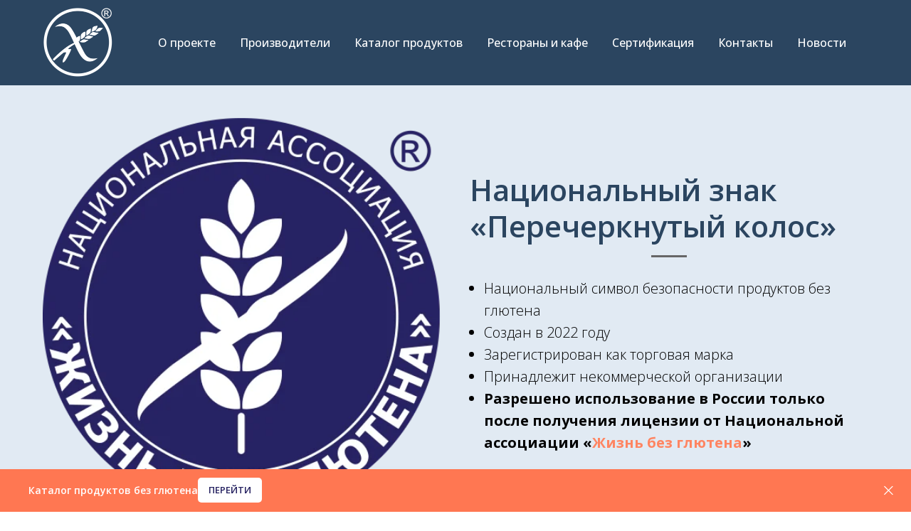

--- FILE ---
content_type: text/html; charset=UTF-8
request_url: https://xn--e1aaaqebhnlbbncvjp7d4d.xn--p1ai/national-sign
body_size: 10779
content:
<!DOCTYPE html> <html> <head> <meta charset="utf-8" /> <meta http-equiv="Content-Type" content="text/html; charset=utf-8" /> <meta name="viewport" content="width=device-width, initial-scale=1.0" /> <meta name="yandex-verification" content="e76c733d57805b09" /> <!--metatextblock--> <title>Национальный знак «Перечёркнутый колос»</title> <meta name="description" content="Правообладатель знака Национальная ассоциация «Жизнь без глютена». Лицензирование безглютеновых продуктов. Выдача свидетельства соответствия национальному Стандарту. Аудит безглютеновых производств" /> <meta property="og:url" content="https://xn--e1aaaqebhnlbbncvjp7d4d.xn--p1ai/national-sign" /> <meta property="og:title" content="Национальный знак «Перечёркнутый колос»" /> <meta property="og:description" content="Правообладатель знака Национальная ассоциация «Жизнь без глютена». Лицензирование безглютеновых продуктов. Выдача свидетельства соответствия национальному Стандарту. Аудит безглютеновых производств" /> <meta property="og:type" content="website" /> <meta property="og:image" content="https://static.tildacdn.com/tild3939-6437-4338-a535-306165643738/znak.jpg" /> <link rel="canonical" href="https://xn--e1aaaqebhnlbbncvjp7d4d.xn--p1ai/national-sign"> <!--/metatextblock--> <meta name="format-detection" content="telephone=no" /> <meta http-equiv="x-dns-prefetch-control" content="on"> <link rel="dns-prefetch" href="https://ws.tildacdn.com"> <link rel="dns-prefetch" href="https://static.tildacdn.com"> <link rel="shortcut icon" href="https://static.tildacdn.com/tild6363-3532-4238-a434-343036623834/favicon_1.ico" type="image/x-icon" /> <link rel="apple-touch-icon" href="https://static.tildacdn.com/tild6564-6361-4362-b039-313237353061/152.png"> <link rel="apple-touch-icon" sizes="76x76" href="https://static.tildacdn.com/tild6564-6361-4362-b039-313237353061/152.png"> <link rel="apple-touch-icon" sizes="152x152" href="https://static.tildacdn.com/tild6564-6361-4362-b039-313237353061/152.png"> <link rel="apple-touch-startup-image" href="https://static.tildacdn.com/tild6564-6361-4362-b039-313237353061/152.png"> <meta name="msapplication-TileColor" content="#ffffff"> <meta name="msapplication-TileImage" content="https://static.tildacdn.com/tild3564-6133-4661-b166-323436386635/270.png"> <!-- Assets --> <script src="https://neo.tildacdn.com/js/tilda-fallback-1.0.min.js" async charset="utf-8"></script> <link rel="stylesheet" href="https://static.tildacdn.com/css/tilda-grid-3.0.min.css" type="text/css" media="all" onerror="this.loaderr='y';"/> <link rel="stylesheet" href="https://static.tildacdn.com/ws/project3050207/tilda-blocks-page42583381.min.css?t=1762015863" type="text/css" media="all" onerror="this.loaderr='y';" /> <link rel="preconnect" href="https://fonts.gstatic.com"> <link href="https://fonts.googleapis.com/css2?family=Open+Sans:wght@300..800&subset=latin,cyrillic" rel="stylesheet"> <link rel="stylesheet" href="https://static.tildacdn.com/css/tilda-animation-2.0.min.css" type="text/css" media="all" onerror="this.loaderr='y';" /> <link rel="stylesheet" href="https://static.tildacdn.com/css/tilda-slds-1.4.min.css" type="text/css" media="print" onload="this.media='all';" onerror="this.loaderr='y';" /> <noscript><link rel="stylesheet" href="https://static.tildacdn.com/css/tilda-slds-1.4.min.css" type="text/css" media="all" /></noscript> <link rel="stylesheet" href="https://static.tildacdn.com/css/tilda-forms-1.0.min.css" type="text/css" media="all" onerror="this.loaderr='y';" /> <link rel="stylesheet" href="https://static.tildacdn.com/css/tilda-zoom-2.0.min.css" type="text/css" media="print" onload="this.media='all';" onerror="this.loaderr='y';" /> <noscript><link rel="stylesheet" href="https://static.tildacdn.com/css/tilda-zoom-2.0.min.css" type="text/css" media="all" /></noscript> <script nomodule src="https://static.tildacdn.com/js/tilda-polyfill-1.0.min.js" charset="utf-8"></script> <script type="text/javascript">function t_onReady(func) {if(document.readyState!='loading') {func();} else {document.addEventListener('DOMContentLoaded',func);}}
function t_onFuncLoad(funcName,okFunc,time) {if(typeof window[funcName]==='function') {okFunc();} else {setTimeout(function() {t_onFuncLoad(funcName,okFunc,time);},(time||100));}}function t_throttle(fn,threshhold,scope) {return function() {fn.apply(scope||this,arguments);};}</script> <script src="https://static.tildacdn.com/js/jquery-1.10.2.min.js" charset="utf-8" onerror="this.loaderr='y';"></script> <script src="https://static.tildacdn.com/js/tilda-scripts-3.0.min.js" charset="utf-8" defer onerror="this.loaderr='y';"></script> <script src="https://static.tildacdn.com/ws/project3050207/tilda-blocks-page42583381.min.js?t=1762015863" charset="utf-8" async onerror="this.loaderr='y';"></script> <script src="https://static.tildacdn.com/js/tilda-lazyload-1.0.min.js" charset="utf-8" async onerror="this.loaderr='y';"></script> <script src="https://static.tildacdn.com/js/tilda-animation-2.0.min.js" charset="utf-8" async onerror="this.loaderr='y';"></script> <script src="https://static.tildacdn.com/js/tilda-slds-1.4.min.js" charset="utf-8" async onerror="this.loaderr='y';"></script> <script src="https://static.tildacdn.com/js/hammer.min.js" charset="utf-8" async onerror="this.loaderr='y';"></script> <script src="https://static.tildacdn.com/js/tilda-menu-1.0.min.js" charset="utf-8" async onerror="this.loaderr='y';"></script> <script src="https://static.tildacdn.com/js/tilda-zoom-2.0.min.js" charset="utf-8" async onerror="this.loaderr='y';"></script> <script src="https://static.tildacdn.com/js/tilda-skiplink-1.0.min.js" charset="utf-8" async onerror="this.loaderr='y';"></script> <script src="https://static.tildacdn.com/js/tilda-events-1.0.min.js" charset="utf-8" async onerror="this.loaderr='y';"></script> <!-- nominify begin --><meta name="yandex-verification" content="e76c733d57805b09" /> <!-- Yandex.Metrika counter --> <script type="text/javascript" >
   (function(m,e,t,r,i,k,a){m[i]=m[i]||function(){(m[i].a=m[i].a||[]).push(arguments)};
   m[i].l=1*new Date();
   for (var j = 0; j < document.scripts.length; j++) {if (document.scripts[j].src === r) { return; }}
   k=e.createElement(t),a=e.getElementsByTagName(t)[0],k.async=1,k.src=r,a.parentNode.insertBefore(k,a)})
   (window, document, "script", "https://mc.yandex.ru/metrika/tag.js", "ym");

   ym(45718194, "init", {
        clickmap:true,
        trackLinks:true,
        accurateTrackBounce:true,
        webvisor:true
   });
</script> <noscript><div><img src="https://mc.yandex.ru/watch/45718194" style="position:absolute; left:-9999px;" alt="" /></div></noscript> <!-- /Yandex.Metrika counter --><!-- nominify end --><script type="text/javascript">window.dataLayer=window.dataLayer||[];</script> <script type="text/javascript">(function() {if((/bot|google|yandex|baidu|bing|msn|duckduckbot|teoma|slurp|crawler|spider|robot|crawling|facebook/i.test(navigator.userAgent))===false&&typeof(sessionStorage)!='undefined'&&sessionStorage.getItem('visited')!=='y'&&document.visibilityState){var style=document.createElement('style');style.type='text/css';style.innerHTML='@media screen and (min-width: 980px) {.t-records {opacity: 0;}.t-records_animated {-webkit-transition: opacity ease-in-out .2s;-moz-transition: opacity ease-in-out .2s;-o-transition: opacity ease-in-out .2s;transition: opacity ease-in-out .2s;}.t-records.t-records_visible {opacity: 1;}}';document.getElementsByTagName('head')[0].appendChild(style);function t_setvisRecs(){var alr=document.querySelectorAll('.t-records');Array.prototype.forEach.call(alr,function(el) {el.classList.add("t-records_animated");});setTimeout(function() {Array.prototype.forEach.call(alr,function(el) {el.classList.add("t-records_visible");});sessionStorage.setItem("visited","y");},400);}
document.addEventListener('DOMContentLoaded',t_setvisRecs);}})();</script></head> <body class="t-body" style="margin:0;"> <!--allrecords--> <div id="allrecords" class="t-records" data-hook="blocks-collection-content-node" data-tilda-project-id="3050207" data-tilda-page-id="42583381" data-tilda-page-alias="national-sign" data-tilda-formskey="705c8100cac0b0df6cff81dd01b2a3e9" data-tilda-lazy="yes" data-tilda-root-zone="com" data-tilda-project-headcode="yes" data-tilda-ts="y" data-tilda-project-country="RU"> <!--header--> <header id="t-header" class="t-records" data-hook="blocks-collection-content-node" data-tilda-project-id="3050207" data-tilda-page-id="14229896" data-tilda-page-alias="menu" data-tilda-formskey="705c8100cac0b0df6cff81dd01b2a3e9" data-tilda-lazy="yes" data-tilda-root-zone="com" data-tilda-project-headcode="yes" data-tilda-ts="y" data-tilda-project-country="RU"> <div id="rec234965624" class="r t-rec" style="background-color:#2b4560; " data-record-type="456" data-bg-color="#2b4560"> <!-- T456 --> <div id="nav234965624marker"></div> <div class="tmenu-mobile tmenu-mobile_positionfixed"> <div class="tmenu-mobile__container"> <div class="tmenu-mobile__text t-name t-name_md" field="menu_mob_title">&nbsp;</div> <button type="button"
class="t-menuburger t-menuburger_first "
aria-label="Навигационное меню"
aria-expanded="false"> <span style="background-color:#ffffff;"></span> <span style="background-color:#ffffff;"></span> <span style="background-color:#ffffff;"></span> <span style="background-color:#ffffff;"></span> </button> <script>function t_menuburger_init(recid) {var rec=document.querySelector('#rec' + recid);if(!rec) return;var burger=rec.querySelector('.t-menuburger');if(!burger) return;var isSecondStyle=burger.classList.contains('t-menuburger_second');if(isSecondStyle&&!window.isMobile&&!('ontouchend' in document)) {burger.addEventListener('mouseenter',function() {if(burger.classList.contains('t-menuburger-opened')) return;burger.classList.remove('t-menuburger-unhovered');burger.classList.add('t-menuburger-hovered');});burger.addEventListener('mouseleave',function() {if(burger.classList.contains('t-menuburger-opened')) return;burger.classList.remove('t-menuburger-hovered');burger.classList.add('t-menuburger-unhovered');setTimeout(function() {burger.classList.remove('t-menuburger-unhovered');},300);});}
burger.addEventListener('click',function() {if(!burger.closest('.tmenu-mobile')&&!burger.closest('.t450__burger_container')&&!burger.closest('.t466__container')&&!burger.closest('.t204__burger')&&!burger.closest('.t199__js__menu-toggler')) {burger.classList.toggle('t-menuburger-opened');burger.classList.remove('t-menuburger-unhovered');}});var menu=rec.querySelector('[data-menu="yes"]');if(!menu) return;var menuLinks=menu.querySelectorAll('.t-menu__link-item');var submenuClassList=['t978__menu-link_hook','t978__tm-link','t966__tm-link','t794__tm-link','t-menusub__target-link'];Array.prototype.forEach.call(menuLinks,function(link) {link.addEventListener('click',function() {var isSubmenuHook=submenuClassList.some(function(submenuClass) {return link.classList.contains(submenuClass);});if(isSubmenuHook) return;burger.classList.remove('t-menuburger-opened');});});menu.addEventListener('clickedAnchorInTooltipMenu',function() {burger.classList.remove('t-menuburger-opened');});}
t_onReady(function() {t_onFuncLoad('t_menuburger_init',function(){t_menuburger_init('234965624');});});</script> <style>.t-menuburger{position:relative;flex-shrink:0;width:28px;height:20px;padding:0;border:none;background-color:transparent;outline:none;-webkit-transform:rotate(0deg);transform:rotate(0deg);transition:transform .5s ease-in-out;cursor:pointer;z-index:999;}.t-menuburger span{display:block;position:absolute;width:100%;opacity:1;left:0;-webkit-transform:rotate(0deg);transform:rotate(0deg);transition:.25s ease-in-out;height:3px;background-color:#000;}.t-menuburger span:nth-child(1){top:0px;}.t-menuburger span:nth-child(2),.t-menuburger span:nth-child(3){top:8px;}.t-menuburger span:nth-child(4){top:16px;}.t-menuburger__big{width:42px;height:32px;}.t-menuburger__big span{height:5px;}.t-menuburger__big span:nth-child(2),.t-menuburger__big span:nth-child(3){top:13px;}.t-menuburger__big span:nth-child(4){top:26px;}.t-menuburger__small{width:22px;height:14px;}.t-menuburger__small span{height:2px;}.t-menuburger__small span:nth-child(2),.t-menuburger__small span:nth-child(3){top:6px;}.t-menuburger__small span:nth-child(4){top:12px;}.t-menuburger-opened span:nth-child(1){top:8px;width:0%;left:50%;}.t-menuburger-opened span:nth-child(2){-webkit-transform:rotate(45deg);transform:rotate(45deg);}.t-menuburger-opened span:nth-child(3){-webkit-transform:rotate(-45deg);transform:rotate(-45deg);}.t-menuburger-opened span:nth-child(4){top:8px;width:0%;left:50%;}.t-menuburger-opened.t-menuburger__big span:nth-child(1){top:6px;}.t-menuburger-opened.t-menuburger__big span:nth-child(4){top:18px;}.t-menuburger-opened.t-menuburger__small span:nth-child(1),.t-menuburger-opened.t-menuburger__small span:nth-child(4){top:6px;}@media (hover),(min-width:0\0){.t-menuburger_first:hover span:nth-child(1){transform:translateY(1px);}.t-menuburger_first:hover span:nth-child(4){transform:translateY(-1px);}.t-menuburger_first.t-menuburger__big:hover span:nth-child(1){transform:translateY(3px);}.t-menuburger_first.t-menuburger__big:hover span:nth-child(4){transform:translateY(-3px);}}.t-menuburger_second span:nth-child(2),.t-menuburger_second span:nth-child(3){width:80%;left:20%;right:0;}@media (hover),(min-width:0\0){.t-menuburger_second.t-menuburger-hovered span:nth-child(2),.t-menuburger_second.t-menuburger-hovered span:nth-child(3){animation:t-menuburger-anim 0.3s ease-out normal forwards;}.t-menuburger_second.t-menuburger-unhovered span:nth-child(2),.t-menuburger_second.t-menuburger-unhovered span:nth-child(3){animation:t-menuburger-anim2 0.3s ease-out normal forwards;}}.t-menuburger_second.t-menuburger-opened span:nth-child(2),.t-menuburger_second.t-menuburger-opened span:nth-child(3){left:0;right:0;width:100%!important;}.t-menuburger_third span:nth-child(4){width:70%;left:unset;right:0;}@media (hover),(min-width:0\0){.t-menuburger_third:not(.t-menuburger-opened):hover span:nth-child(4){width:100%;}}.t-menuburger_third.t-menuburger-opened span:nth-child(4){width:0!important;right:50%;}.t-menuburger_fourth{height:12px;}.t-menuburger_fourth.t-menuburger__small{height:8px;}.t-menuburger_fourth.t-menuburger__big{height:18px;}.t-menuburger_fourth span:nth-child(2),.t-menuburger_fourth span:nth-child(3){top:4px;opacity:0;}.t-menuburger_fourth span:nth-child(4){top:8px;}.t-menuburger_fourth.t-menuburger__small span:nth-child(2),.t-menuburger_fourth.t-menuburger__small span:nth-child(3){top:3px;}.t-menuburger_fourth.t-menuburger__small span:nth-child(4){top:6px;}.t-menuburger_fourth.t-menuburger__small span:nth-child(2),.t-menuburger_fourth.t-menuburger__small span:nth-child(3){top:3px;}.t-menuburger_fourth.t-menuburger__small span:nth-child(4){top:6px;}.t-menuburger_fourth.t-menuburger__big span:nth-child(2),.t-menuburger_fourth.t-menuburger__big span:nth-child(3){top:6px;}.t-menuburger_fourth.t-menuburger__big span:nth-child(4){top:12px;}@media (hover),(min-width:0\0){.t-menuburger_fourth:not(.t-menuburger-opened):hover span:nth-child(1){transform:translateY(1px);}.t-menuburger_fourth:not(.t-menuburger-opened):hover span:nth-child(4){transform:translateY(-1px);}.t-menuburger_fourth.t-menuburger__big:not(.t-menuburger-opened):hover span:nth-child(1){transform:translateY(3px);}.t-menuburger_fourth.t-menuburger__big:not(.t-menuburger-opened):hover span:nth-child(4){transform:translateY(-3px);}}.t-menuburger_fourth.t-menuburger-opened span:nth-child(1),.t-menuburger_fourth.t-menuburger-opened span:nth-child(4){top:4px;}.t-menuburger_fourth.t-menuburger-opened span:nth-child(2),.t-menuburger_fourth.t-menuburger-opened span:nth-child(3){opacity:1;}@keyframes t-menuburger-anim{0%{width:80%;left:20%;right:0;}50%{width:100%;left:0;right:0;}100%{width:80%;left:0;right:20%;}}@keyframes t-menuburger-anim2{0%{width:80%;left:0;}50%{width:100%;right:0;left:0;}100%{width:80%;left:20%;right:0;}}</style> </div> </div> <style>.tmenu-mobile{background-color:#111;display:none;width:100%;top:0;z-index:990;}.tmenu-mobile_positionfixed{position:fixed;}.tmenu-mobile__text{color:#fff;}.tmenu-mobile__container{min-height:64px;padding:20px;position:relative;box-sizing:border-box;display:-webkit-flex;display:-ms-flexbox;display:flex;-webkit-align-items:center;-ms-flex-align:center;align-items:center;-webkit-justify-content:space-between;-ms-flex-pack:justify;justify-content:space-between;}.tmenu-mobile__list{display:block;}.tmenu-mobile__burgerlogo{display:inline-block;font-size:24px;font-weight:400;white-space:nowrap;vertical-align:middle;}.tmenu-mobile__imglogo{height:auto;display:block;max-width:300px!important;box-sizing:border-box;padding:0;margin:0 auto;}@media screen and (max-width:980px){.tmenu-mobile__menucontent_hidden{display:none;height:100%;}.tmenu-mobile{display:block;}}@media screen and (max-width:980px){#rec234965624 .tmenu-mobile__menucontent_fixed{position:fixed;top:64px;}#rec234965624 .t-menuburger{-webkit-order:1;-ms-flex-order:1;order:1;}}</style> <style> #rec234965624 .tmenu-mobile__burgerlogo a{color:#ff5500;font-weight:600;}</style> <style> #rec234965624 .tmenu-mobile__burgerlogo__title{color:#ff5500;font-weight:600;}</style> <div id="nav234965624" class="t456 t456__positionstatic tmenu-mobile__menucontent_hidden tmenu-mobile__menucontent_fixed" style="background-color: rgba(43,69,96,1); height:120px; " data-bgcolor-hex="#2b4560" data-bgcolor-rgba="rgba(43,69,96,1)" data-navmarker="nav234965624marker" data-appearoffset="" data-bgopacity-two="" data-menushadow="" data-menushadow-css="0px 1px 3px rgba(0,0,0,0)" data-bgopacity="1" data-menu-items-align="center" data-menu="yes"> <div class="t456__maincontainer t456__c12collumns" style="height:120px;"> <div class="t456__leftwrapper" style="padding-left:20px;min-width:100px;width:100px;"> <div class="t456__logowrapper" style="display: block;"> <a href="/"> <img class="t456__imglogo t456__imglogomobile"
src="https://static.tildacdn.com/tild3938-6135-4639-b834-313762656239/-.png"
imgfield="img"
style="max-width: 100px; width: 100px;"
alt="Перечеркнутый колос"> </a> </div> </div> <nav
class="t456__rightwrapper t456__menualign_center"
style="padding-right:20px;"> <ul role="list" class="t456__list t-menu__list"> <li class="t456__list_item"
style="padding:0 15px 0 0;"> <a class="t-menu__link-item"
href="/" data-menu-submenu-hook="" data-menu-item-number="1">О проекте</a> </li> <li class="t456__list_item"
style="padding:0 15px;"> <a class="t-menu__link-item"
href="/russian-company" data-menu-submenu-hook="" data-menu-item-number="2">Производители</a> </li> <li class="t456__list_item"
style="padding:0 15px;"> <a class="t-menu__link-item"
href="/katalog-produktov-bez-glyutena" data-menu-submenu-hook="" data-menu-item-number="3">Каталог продуктов</a> </li> <li class="t456__list_item"
style="padding:0 15px;"> <a class="t-menu__link-item"
href="/restaurants" data-menu-submenu-hook="" data-menu-item-number="4">Рестораны и кафе</a> </li> <li class="t456__list_item"
style="padding:0 15px;"> <a class="t-menu__link-item"
href="/proizvoditelyu" data-menu-submenu-hook="" data-menu-item-number="5">Сертификация</a> </li> <li class="t456__list_item"
style="padding:0 15px;"> <a class="t-menu__link-item"
href="/contact-us" data-menu-submenu-hook="" data-menu-item-number="6">Контакты</a> </li> <li class="t456__list_item"
style="padding:0 0 0 15px;"> <a class="t-menu__link-item"
href="/news" data-menu-submenu-hook="" data-menu-item-number="7">Новости</a> </li> </ul> </nav> </div> </div> <style>@media screen and (max-width:980px){#rec234965624 .t456__leftcontainer{padding:20px;}}@media screen and (max-width:980px){#rec234965624 .t456__imglogo{padding:20px 0;}}</style> <script type="text/javascript">t_onReady(function() {t_onFuncLoad('t456_setListMagin',function() {t456_setListMagin('234965624','1');});});t_onReady(function() {t_onFuncLoad('t_menu__highlightActiveLinks',function() {t_menu__highlightActiveLinks('.t456__list_item a');});});t_onReady(function() {t_onFuncLoad('t_menu__setBGcolor',function() {t_menu__setBGcolor('234965624','.t456');window.addEventListener('resize',function() {t_menu__setBGcolor('234965624','.t456');});});t_onFuncLoad('t_menu__interactFromKeyboard',function() {t_menu__interactFromKeyboard('234965624');});});</script> <script type="text/javascript">t_onReady(function() {t_onFuncLoad('t_menu__createMobileMenu',function() {t_menu__createMobileMenu('234965624','.t456');});});</script> <style>#rec234965624 .t-menu__link-item{-webkit-transition:color 0.3s ease-in-out,opacity 0.3s ease-in-out;transition:color 0.3s ease-in-out,opacity 0.3s ease-in-out;}#rec234965624 .t-menu__link-item.t-active:not(.t978__menu-link){font-weight:600 !important;}@supports (overflow:-webkit-marquee) and (justify-content:inherit){#rec234965624 .t-menu__link-item,#rec234965624 .t-menu__link-item.t-active{opacity:1 !important;}}</style> <style> #rec234965624 .t456__logowrapper a{color:#ff5500;font-weight:600;}#rec234965624 a.t-menu__link-item{color:#ffffff;font-weight:500;}</style> <style> #rec234965624 .t456__logo{color:#ff5500;font-weight:600;}</style> <style>#rec234965624 .t456 {box-shadow:0px 1px 3px rgba(0,0,0,0);}</style> </div> <div id="rec1509596251" class="r t-rec t-rec_pt_75 t-screenmax-640px" style="padding-top:75px; " data-animationappear="off" data-record-type="654" data-screen-max="640px"> <!-- T654 --> <div class="t654 t654_closed t654_bottom t654__positionfixed " style="background-color: rgba(255,119,82,1); height:60px; " data-bgcolor-hex="#ff7752" data-bgcolor-rgba="rgba(255,119,82,1)" data-appearoffset="" data-bgopacity-two="80" data-menushadow="" data-menushadow-css="0px 15px 30px -10px rgba(0,11,48,0.2)" data-bgopacity="1" data-bgcolor-rgba-afterscroll="rgba(255,119,82,0.80)" data-storage-item="t654cookiename_3050207" data-storage-delta="1"> <div class="t654__wrapper"> <div class="t654__maincontainer " style="height:60px;"> <div class="t654__cell-container t654__cell-container_left"> <div class="t-container_flex t654__container-flex" style="justify-content: left;column-gap:10px;"> <div class="t-col_flex"> <div class="t654__text t-name t-descr_xxs" field="text">
Каталог продуктов без глютена
</div> </div> <a
class="t-btn t-btnflex t-btnflex_type_button t-btnflex_xs"
href="/katalog-produktov-bez-glyutena"> <span class="t-btnflex__text">Перейти</span> <style>#rec1509596251 .t-btnflex.t-btnflex_type_button {color:#252160;background-color:#ffffff;border-style:none !important;border-radius:5px;box-shadow:none !important;text-transform:uppercase;transition-duration:0.2s;transition-property:background-color,color,border-color,box-shadow,opacity,transform;transition-timing-function:ease-in-out;}</style> </a> </div> </div> <button type="button" class="t654__close-button t654__icon-close" aria-label="Закрыть"> <svg role="presentation" width="13px" viewBox="0 0 23 23" version="1.1" xmlns="http://www.w3.org/2000/svg" xmlns:xlink="http://www.w3.org/1999/xlink"> <desc>Close</desc> <g stroke="none" stroke-width="1" fill="#fff" fill-rule="evenodd"> <rect transform="translate(11.313708, 11.313708) rotate(-45.000000) translate(-11.313708, -11.313708) " x="10.3137085" y="-3.6862915" width="2" height="30"></rect> <rect transform="translate(11.313708, 11.313708) rotate(-315.000000) translate(-11.313708, -11.313708) " x="10.3137085" y="-3.6862915" width="2" height="30"></rect> </g> </svg> </button> </div> </div> </div> <script>t_onFuncLoad('t654_setBg',function() {window.addEventListener('resize',t_throttle(function() {t654_setBg('1509596251');}));});t_onReady(function() {t_onFuncLoad('t654_setBg',function() {t654_setBg('1509596251');});});t_onReady(function() {t_onFuncLoad('t654_changebgopacitymenu',function() {t654_changebgopacitymenu('1509596251');window.addEventListener('scroll',t_throttle(function() {t654_changebgopacitymenu('1509596251');}));});});t_onReady(function() {t_onFuncLoad('t654_showPanel',function() {t654_showPanel('1509596251');});});</script> <style> #rec1509596251 .t654__text{color:#ffffff;}</style> <style>#rec1509596251 .t654 {box-shadow:0px 15px 30px -10px rgba(0,11,48,0.2);}</style> </div> <div id="rec1509599941" class="r t-rec t-rec_pt_0 t-screenmin-640px" style="padding-top:0px; " data-animationappear="off" data-record-type="654" data-screen-min="640px"> <!-- T654 --> <div class="t654 t654_closed t654_bottom t654__positionfixed " style="background-color: rgba(255,119,82,1); height:60px; " data-bgcolor-hex="#ff7752" data-bgcolor-rgba="rgba(255,119,82,1)" data-appearoffset="" data-bgopacity-two="80" data-menushadow="" data-menushadow-css="0px 15px 30px -10px rgba(0,11,48,0.2)" data-bgopacity="1" data-bgcolor-rgba-afterscroll="rgba(255,119,82,0.80)" data-storage-item="t654cookiename_3050207" data-storage-delta="1"> <div class="t654__wrapper"> <div class="t654__maincontainer " style="height:60px;"> <div class="t654__cell-container t654__cell-container_left"> <div class="t-container_flex t654__container-flex" style="justify-content: left;column-gap:10px;"> <div class="t-col_flex"> <div class="t654__text t-name t-descr_xxs" field="text">
Каталог продуктов без глютена
</div> </div> <a
class="t-btn t-btnflex t-btnflex_type_button t-btnflex_xs"
href="/katalog-produktov-bez-glyutena"> <span class="t-btnflex__text">Перейти</span> <style>#rec1509599941 .t-btnflex.t-btnflex_type_button {color:#252160;background-color:#ffffff;border-style:none !important;border-radius:5px;box-shadow:none !important;text-transform:uppercase;transition-duration:0.2s;transition-property:background-color,color,border-color,box-shadow,opacity,transform;transition-timing-function:ease-in-out;}</style> </a> </div> </div> <button type="button" class="t654__close-button t654__icon-close" aria-label="Закрыть"> <svg role="presentation" width="13px" viewBox="0 0 23 23" version="1.1" xmlns="http://www.w3.org/2000/svg" xmlns:xlink="http://www.w3.org/1999/xlink"> <desc>Close</desc> <g stroke="none" stroke-width="1" fill="#fff" fill-rule="evenodd"> <rect transform="translate(11.313708, 11.313708) rotate(-45.000000) translate(-11.313708, -11.313708) " x="10.3137085" y="-3.6862915" width="2" height="30"></rect> <rect transform="translate(11.313708, 11.313708) rotate(-315.000000) translate(-11.313708, -11.313708) " x="10.3137085" y="-3.6862915" width="2" height="30"></rect> </g> </svg> </button> </div> </div> </div> <script>t_onFuncLoad('t654_setBg',function() {window.addEventListener('resize',t_throttle(function() {t654_setBg('1509599941');}));});t_onReady(function() {t_onFuncLoad('t654_setBg',function() {t654_setBg('1509599941');});});t_onReady(function() {t_onFuncLoad('t654_changebgopacitymenu',function() {t654_changebgopacitymenu('1509599941');window.addEventListener('scroll',t_throttle(function() {t654_changebgopacitymenu('1509599941');}));});});t_onReady(function() {t_onFuncLoad('t654_showPanel',function() {t654_showPanel('1509599941');});});</script> <style> #rec1509599941 .t654__text{color:#ffffff;}</style> <style>#rec1509599941 .t654 {box-shadow:0px 15px 30px -10px rgba(0,11,48,0.2);}</style> </div> </header> <!--/header--> <div id="rec688555444" class="r t-rec t-rec_pt_45 t-rec_pb_180" style="padding-top:45px;padding-bottom:180px;background-color:#e1eaf3; " data-record-type="480" data-bg-color="#e1eaf3"> <!-- T480 --> <div style="width: 0; height: 0; overflow: hidden;"> <div class="t480__sizer t-col t-col_6" data-auto-correct-mobile-width="false" style="height:560px;"></div> </div> <div class="t480"> <div class="t-container"> <div class="t480__top t480__col t-col t-col_6 " itemscope itemtype="http://schema.org/ImageObject"> <meta itemprop="image" content="https://static.tildacdn.com/tild6538-3463-4362-b630-656532393461/znak-natin.png"><meta itemprop="caption" content="Перечеркнутый колос. Продукты без глютена"> <div class="t480__blockimg t-bgimg t-animate" data-original="https://static.tildacdn.com/tild6538-3463-4362-b630-656532393461/znak-natin.png"
bgimgfield="img" data-animate-style="zoomin" data-animate-group="yes" data-animate-order="1"
style="background-image:url('https://thb.tildacdn.com/tild6538-3463-4362-b630-656532393461/-/resizeb/20x/znak-natin.png'); height:560px;"
role="img" aria-label="Перечеркнутый колос. Продукты без глютена"> </div> </div> <div class="t480__col t-col t-col_6 "> <div class="t480__textwrapper t-align_center" style="height:560px;"> <div class="t480__content t-valign_middle"> <h1 class="t480__title t-title t-title_xs t-margin_auto" field="title"><p style="text-align: left;">Национальный знак</p><p style="text-align: left;">«Перечеркнутый колос»</p></h1> <div class="t-divider t480__line t-margin_auto" style=""></div> <div class="t480__descr t-descr t-descr_md t-margin_auto" field="descr"><ul><li data-list="bullet" style="text-align: left;">Национальный символ безопасности продуктов без глютена</li><li data-list="bullet" style="text-align: left;">Создан в 2022 году</li><li data-list="bullet" style="text-align: left;">Зарегистрирован как торговая марка</li><li data-list="bullet" style="text-align: left;">Принадлежит некоммерческой организации</li><li data-list="bullet" style="text-align: left;"><strong>Разрешено использование в России только после получения лицензии от Национальной ассоциации «<a href="https://gfrussia.ru/">Жизнь без глютена</a>»</strong></li></ul></div> </div> </div> </div> </div> </div> <script>t_onReady(function() {t_onFuncLoad('t480_init',function() {t480_init('688555444');});});</script> <style> #rec688555444 .t480__uptitle{max-width:400px;}</style> </div> <div id="rec688555445" class="r t-rec t-rec_pt_45 t-rec_pb_45" style="padding-top:45px;padding-bottom:45px; " data-record-type="127"> <!-- T119 --> <div class="t119"> <div class="t-container "> <div class="t-col t-col_12 "> <div class="t119__preface t-descr" field="text"><strong style="color: rgb(0, 0, 0); background-color: rgb(255, 255, 255);">Национальная ассоциация </strong><strong style="color: rgb(0, 0, 0);">«</strong><strong style="color: rgb(0, 0, 0); background-color: rgb(255, 255, 255);"><a href="https://gfrussia.ru/" style="color: rgb(0, 0, 0);">Жизнь без глютена</a></strong><strong>»</strong><br /><br /><ul><li data-list="bullet">Правообладатель национального знака «Перечеркнутый колос» в&nbsp;РФ</li><li data-list="bullet">Реализует проект «Перечеркнутый колос» согласно национальному Стандарту</li><li data-list="bullet">Проводит аудит предприятия в&nbsp;рамках проекта «Перечеркнутый колос»</li><li data-list="bullet">Помогает вам обеспечить безопасность и&nbsp;качество безглютеновых продуктов</li></ul></div> </div> </div> </div> <style> #rec688555445 .t119__preface{opacity:0.7;}</style> </div> <div id="rec688555448" class="r t-rec t-rec_pt_135 t-rec_pb_135" style="padding-top:135px;padding-bottom:135px;background-color:#ff7752; " data-record-type="580" data-bg-color="#ff7752"> <!-- T580 --> <div class="t580"> <div class="t-container"> <div class="t-col t-col_10 t-prefix_1 t-align_center"> <div class="t580__title t-title t-title_sm t-margin_auto" field="title">Как получить национальный знак "Перечеркнутый колос"</div> <div class="t580__buttons"> <div class="t580__buttons-wrapper t-margin_auto"> <svg role="presentation" class="t580__arrow-icon_mobile" style="fill:#ffffff;" xmlns="http://www.w3.org/2000/svg" viewBox="0 0 35 70"><path d="M31.5 47c-1.1-.9-2.7-.7-3.5.4L20.2 57V5.8c0-1.4-1.1-2.5-2.5-2.5s-2.5 1.1-2.5 2.5V57l-7.8-9.7c-.8-1-2.4-1.2-3.5-.3-1.1.9-1.2 2.4-.4 3.5l12.2 15.2c.5.6 1.2.9 1.9.9s1.5-.3 1.9-.9l12.2-15.2c1-1.1.9-2.6-.2-3.5z"/></svg> <svg role="presentation" class="t580__arrow-icon " style="fill:#ffffff; " xmlns="http://www.w3.org/2000/svg" viewBox="0 0 80 180"><path d="M54.1 109c-.8 0-1.6-.4-2-1.1-.8-1.1-.5-2.7.6-3.5 1.3-.9 6.8-4 11.6-6.6-15.9-1.3-29.2-8.3-38.5-20.2C8.9 56 8.5 24.1 13.2 3.4c.3-1.3 1.7-2.2 3-1.9 1.3.3 2.2 1.7 1.9 3-4.5 19.6-4.2 49.8 11.6 70 9 11.5 21.5 17.7 37.2 18.4l-1.8-2.3c-1.4-1.7-2.7-3.4-4.1-5.1-.7-.9-1.5-1.9-2.3-2.9-.9-1.1-.7-2.6.4-3.5 1.1-.9 2.6-.7 3.5.4 0 0 0 .1.1.1l6.4 7.9c.5.5.9 1.1 1.4 1.7 1.5 1.8 3.1 3.6 4.4 5.6 0 .1.1.1.1.2.1.3.2.5.3.8v.6c0 .2-.1.4-.2.6-.1.1-.1.3-.2.4-.1.2-.3.4-.5.6-.1.1-.3.2-.5.3-.1 0-.1.1-.2.1-1.2.6-16 8.6-18.1 10-.5.5-1 .6-1.5.6z"/></svg> <a
class="t-btn t-btnflex t-btnflex_type_button t-btnflex_md"
href="/proizvoditelyu"> <span class="t-btnflex__text">Подробнее</span> <style>#rec688555448 .t-btnflex.t-btnflex_type_button {color:#ff5c33;background-color:#ffffff;border-style:none !important;border-radius:5px;box-shadow:none !important;transition-duration:0.2s;transition-property:background-color,color,border-color,box-shadow,opacity,transform;transition-timing-function:ease-in-out;}</style> </a> </div> </div> </div> </div> </div> <style> #rec688555448 .t580__title{color:#ffffff;}#rec688555448 .t580__descr{color:#ffffff;max-width:600px;}</style> </div> <div id="rec688555452" class="r t-rec" style=" " data-record-type="215"> <a name="o-nas" style="font-size:0;"></a> </div> <div id="rec688555453" class="r t-rec t-rec_pt_45 t-rec_pb_30" style="padding-top:45px;padding-bottom:30px; " data-record-type="30"> <!-- T015 --> <div class="t015"> <div class="t-container t-align_center"> <div class="t-col t-col_12 "> <div class="t015__title t-title t-title_lg" field="title">О Национальной ассоциации «Жизнь без глютена»</div> </div> </div> </div> <style> #rec688555453 .t015__uptitle{text-transform:uppercase;}</style> </div> <div id="rec688555454" class="r t-rec t-rec_pt_90 t-rec_pb_75" style="padding-top:90px;padding-bottom:75px; " data-record-type="223"> <!-- T195 --> <div class="t195"> <div class="t-container"> <div class="t-col t-col_8 "> <div class="t195__text t-text t-text_md" field="text">Национальная ассоциация «Жизнь без глютена» — некоммерческая организация, члены которой объединены одной целью — поддержка и повышение качества жизни людей, чья жизнь и здоровье зависят от безглютеновой диеты.<br /><br />Деятельность Ассоциации охватывает все регионы России. В 25-ти регионах РФ есть региональные представители организации <a href="https://gfrussia.ru/regional#face" target="_blank" rel="noreferrer noopener">https://gfrussia.ru/regional#face</a> <br /><br />О том, как работает Ассоциация, чему уделяют внимание в своих регионах ее региональные представители, смотрите в годовых отчетах организации <a href="https://gfrussia.ru/#otchet" target="_blank" rel="noreferrer noopener">https://gfrussia.ru/#otchet</a><br /><br />Самые популярные и рекомендуемые пациентам на безглютеновой диете проекты Ассоциации <a href="https://gfrussia.ru/projects" target="_blank" rel="noreferrer noopener">https://gfrussia.ru/projects</a>:<br /><ul><li data-list="bullet">Дорожная карта для пациентов РФ</li><li data-list="bullet">История болезни</li><li data-list="bullet">Диагностика целиакии в РФ</li><li data-list="bullet">Перечеркнутый колос</li><li data-list="bullet">Идем в магазин!</li><li data-list="bullet">Кухня без глютена</li><li data-list="bullet">Безглютеновая азбука</li><li data-list="bullet">Видеоинтервью с экспертами во всех областях целиакии и др.</li></ul></div> </div> <div class="t-col t-col_4 t195__imgsection" itemscope itemtype="http://schema.org/ImageObject"><meta itemprop="image" content="https://static.tildacdn.com/tild3539-3266-4838-b039-303636663430/photo.jpg"> <img class="t195__img t-img"
src="https://thb.tildacdn.com/tild3539-3266-4838-b039-303636663430/-/empty/photo.jpg" data-original="https://static.tildacdn.com/tild3539-3266-4838-b039-303636663430/photo.jpg"
imgfield="img" data-tu-max-width="1200" data-tu-max-height="1200" data-zoomable="yes" data-img-zoom-url="https://static.tildacdn.com/tild3539-3266-4838-b039-303636663430/photo.jpg" alt=""><br /> <div class="t195__sectitle t-descr" field="imgtitle" itemprop="name"></div> <div class="t195__secdescr t-descr" field="imgdescr" itemprop="description"></div> </div> </div> </div> </div> <!--footer--> <footer id="t-footer" class="t-records" data-hook="blocks-collection-content-node" data-tilda-project-id="3050207" data-tilda-page-id="14296702" data-tilda-page-alias="paste" data-tilda-formskey="705c8100cac0b0df6cff81dd01b2a3e9" data-tilda-lazy="yes" data-tilda-root-zone="com" data-tilda-project-headcode="yes" data-tilda-ts="y" data-tilda-project-country="RU"> <div id="rec235972670" class="r t-rec t-rec_pt_30 t-rec_pb_30" style="padding-top:30px;padding-bottom:30px; " data-animationappear="off" data-record-type="838"> <!-- t838 --> <!-- @classes: t-name t-name_xs t-descr t-descr_xs t-title t-text t-input --> <div class="t838"> <div class="t-container"> <div class="t-col t-col_8 t-prefix_2"> <div class="t838__wrapper t-site-search-input"> <div class="t838__blockinput"> <input type="text" class="t838__input t-input " placeholder="Поиск по сайту" data-search-target="all" style="color:#000000; border:1px solid #2b4560; border-radius: 3px; -moz-border-radius: 3px; -webkit-border-radius: 3px;"> <svg role="img" class="t838__search-icon" xmlns="http://www.w3.org/2000/svg" viewBox="0 0 88 88"> <path fill="#b6b6b6" d="M85 31.1c-.5-8.7-4.4-16.6-10.9-22.3C67.6 3 59.3 0 50.6.6c-8.7.5-16.7 4.4-22.5 11-11.2 12.7-10.7 31.7.6 43.9l-5.3 6.1-2.5-2.2-17.8 20 9 8.1 17.8-20.2-2.1-1.8 5.3-6.1c5.8 4.2 12.6 6.3 19.3 6.3 9 0 18-3.7 24.4-10.9 5.9-6.6 8.8-15 8.2-23.7zM72.4 50.8c-9.7 10.9-26.5 11.9-37.6 2.3-10.9-9.8-11.9-26.6-2.3-37.6 4.7-5.4 11.3-8.5 18.4-8.9h1.6c6.5 0 12.7 2.4 17.6 6.8 5.3 4.7 8.5 11.1 8.9 18.2.5 7-1.9 13.8-6.6 19.2z"/> </svg> </div> <div class="t838__blockbutton"> <button
class="t-submit t-btnflex t-btnflex_type_submit t-btnflex_md"
type="submit"> <span class="t-btnflex__text">Искать</span> <style>#rec235972670 .t-btnflex.t-btnflex_type_submit {color:#ffffff;background-color:#2b4560;border-style:none !important;border-radius:3px;box-shadow:none !important;transition-duration:0.2s;transition-property:background-color,color,border-color,box-shadow,opacity,transform;transition-timing-function:ease-in-out;}</style> </button> </div> </div> </div> </div> </div> <script>t_onReady(function() {var tildaSearch='https://static.tilda' + 'cdn.com/js/tilda-search-';if(!document.querySelector('script[src^="https://search.tildacdn.com/static/tilda-search-"]')&&!document.querySelector('script[src^="' + tildaSearch + '"]')) {var script=document.createElement('script');script.src=tildaSearch + '1.2.min.js';script.type='text/javascript';document.body.appendChild(script);}});</script> <style>#rec235972670 input::-webkit-input-placeholder{color:#000000;opacity:0.5;}#rec235972670 input::-moz-placeholder{color:#000000;opacity:0.5;}#rec235972670 input:-moz-placeholder{color:#000000;opacity:0.5;}#rec235972670 input:-ms-input-placeholder{color:#000000;opacity:0.5;}</style> </div> <div id="rec235951293" class="r t-rec t-rec_pb_120" style="padding-bottom:120px;background-color:#2b4560; " data-animationappear="off" data-record-type="345" data-bg-color="#2b4560"> <!-- T345 --> <div class="t345" id="footer_235951293"> <div class="t345-wrapper" style="border-top: 1px solid;border-top-color: #ffffff;"> <div class="t345-container t-container"> <div class="t345-col t-col t-col_12"> <div class="t345-content" style="height:120px"> <div class="t345-text__wrapper"> <div class="t345-text t-descr t-descr_xxs">Перечеркнутый колос © 2020-2025</div> </div> <div class="t345-socials"> <div class="t-sociallinks"> <ul role="list" class="t-sociallinks__wrapper" aria-label="Соц. сети"> <!-- new soclinks --><li class="t-sociallinks__item t-sociallinks__item_vk"><a href="https://vk.com/gfrussia" target="_blank" rel="nofollow" aria-label="vk" style="width: 30px; height: 30px;"><svg class="t-sociallinks__svg" role="presentation" width=30px height=30px viewBox="0 0 100 100" fill="none"
xmlns="http://www.w3.org/2000/svg"> <path fill-rule="evenodd" clip-rule="evenodd"
d="M50 100c27.614 0 50-22.386 50-50S77.614 0 50 0 0 22.386 0 50s22.386 50 50 50ZM25 34c.406 19.488 10.15 31.2 27.233 31.2h.968V54.05c6.278.625 11.024 5.216 12.93 11.15H75c-2.436-8.87-8.838-13.773-12.836-15.647C66.162 47.242 71.783 41.62 73.126 34h-8.058c-1.749 6.184-6.932 11.805-11.867 12.336V34h-8.057v21.611C40.147 54.362 33.838 48.304 33.556 34H25Z"
fill="#ffffff" /> </svg></a></li><!-- /new soclinks --> </ul> </div> </div> </div> </div> </div> </div> </div> <style>#rec235951293 .t345-text{color:#ffffff;}</style> <script>function checkSize_235951293(){var rec=document.querySelector('#footer_235951293');if(!rec) return;var textContentEl=rec.querySelector('.t345-text');var iconsContentEl=rec.querySelector('.t345-socials');if(!textContentEl||!iconsContentEl) return;var contentWidth=textContentEl.offsetWidth + iconsContentEl.offsetWidth;var container=rec.querySelector('.t345-container');var containerWidth=container.offsetWidth - 30;if(contentWidth>containerWidth&&containerWidth>0) {container.classList.add('t345-socials_block');}
else {container.classList.remove('t345-socials_block');}}
t_onReady(function() {t_onFuncLoad('checkSize_235951293',function(){checkSize_235951293();window.addEventListener('resize',t_throttle(function(){checkSize_235951293();}));if(typeof jQuery!=='undefined') {$('#rec235951293').bind('displayChanged',function() {checkSize_235951293();});} else {var rec=document.querySelector('#rec235951293');if(!rec) return;rec.addEventListener('displayChanged',function() {checkSize_235951293();});}});});</script> </div> </footer> <!--/footer--> </div> <!--/allrecords--> <!-- Stat --> <!-- Yandex.Metrika counter 45718194 --> <script type="text/javascript" data-tilda-cookie-type="analytics">setTimeout(function(){(function(m,e,t,r,i,k,a){m[i]=m[i]||function(){(m[i].a=m[i].a||[]).push(arguments)};m[i].l=1*new Date();k=e.createElement(t),a=e.getElementsByTagName(t)[0],k.async=1,k.src=r,a.parentNode.insertBefore(k,a)})(window,document,"script","https://mc.yandex.ru/metrika/tag.js","ym");window.mainMetrikaId='45718194';ym(window.mainMetrikaId,"init",{clickmap:true,trackLinks:true,accurateTrackBounce:true,webvisor:true,params:{__ym:{"ymCms":{"cms":"tilda","cmsVersion":"1.0"}}},ecommerce:"dataLayer"});},2000);</script> <noscript><div><img src="https://mc.yandex.ru/watch/45718194" style="position:absolute; left:-9999px;" alt="" /></div></noscript> <!-- /Yandex.Metrika counter --> <script type="text/javascript">if(!window.mainTracker) {window.mainTracker='tilda';}
setTimeout(function(){(function(d,w,k,o,g) {var n=d.getElementsByTagName(o)[0],s=d.createElement(o),f=function(){n.parentNode.insertBefore(s,n);};s.type="text/javascript";s.async=true;s.key=k;s.id="tildastatscript";s.src=g;if(w.opera=="[object Opera]") {d.addEventListener("DOMContentLoaded",f,false);} else {f();}})(document,window,'fc21dc993be8414598375602c449b8e7','script','https://static.tildacdn.com/js/tilda-stat-1.0.min.js');},2000);</script> </body> </html>